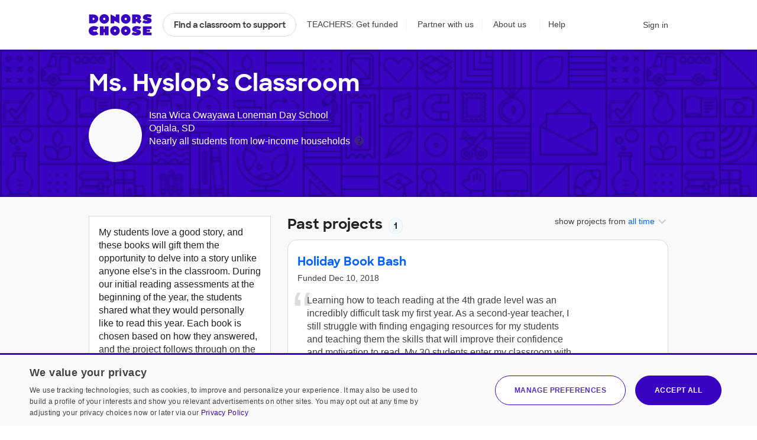

--- FILE ---
content_type: text/plain;charset=UTF-8
request_url: https://www.donorschoose.org/common/json-teacher.html?APIKey=H9v7hCeN&teacher=4642565&max=10&index=0
body_size: 2344
content:
{
  "id": "4642565",
  "teacherChallengeId": "20977132",
  "name": "Ms. Hyslop",
  "profileURL": "https://www.donorschoose.org/classroom/4642565",
  "photoURL": "https://cdn.donorschoose.net/donors/photo/u4642565?size=sm&t=1544394412597",
  "description": "My students love a good story, and these books will gift them the opportunity to delve into a story unlike anyone else&#039;s in the classroom. During our initial reading assessments at the beginning of the year, the students shared what they would personally like to read this year. Each book is chosen based on how they answered, and the project follows through on the promise made to them as individuals and as a class that while our reading abilities may look different, our love for reading does not. \r\n\r\nGifting my students with their own books, many of which lie outside the literacy curriculum, will give them a sense of ownership over their own reading experience. This is also a way to celebrate our reading journeys this holiday season!",
  "joinedOn": "2017-08-12 13:45:31.716",
  "gradeLevel": {
    "id": "4",
    "name": "4"
  },
  "povertyLevel": "Nearly all students from low‑income households",
  "povertyType": {
    "label": "HIGHEST",
    "name": "Nearly all students from low‑income households",
    "range": "90%+",
    "showPovertyLevel": "true"
  },
  "schoolId": "97644",
  "schoolName": "Isna Wica Owayawa Loneman Day School",
  "city": "Oglala",
  "zip": "57764",
  "state": "SD",
  "latitude": "43.197989300000003",
  "longitude": "-102.772602599999999",
  "zone": {
    "id": "245",
    "name": "South Dakota"
  },
  "showPrivateData": "",
  "totalProposals": "1",
  "totalFundedProposals": "1",
  "proposals": [{
    "id": "3822688",
    "proposalURL": "https://www.donorschoose.org/project/holiday-book-bash/3822688/",
    "fundURL": "https://secure.donorschoose.org/donors/givingCart.html?proposalid=3822688&donationAmount=45",
    "imageURL": "https://www.donorschoose.org/donors/photo/u4642565?size=sm&t=1544394412597",
    "retinaImageURL": "https://www.donorschoose.org/donors/photo/u4642565?size=retina&t=1544394412597",
    "thumbImageURL": "https://www.donorschoose.org/donors/photo/u4642565?size=thmb&t=1544394412597",
    "teacherProfilePhotoURL": "https://www.donorschoose.org/donors/photo/u4642565?size=sm&t=1544394412597",
    "title": "Holiday Book Bash",
    "shortDescription": "My students are all proud Lakota children, living in the Pine Ridge Reservation in southwest South Dakota. Winter out here brings merciless winter temperatures and frozen roads where it can be a...",
    "fulfillmentTrailer": "Help me give my students each a book they can call their own.",
    "snippets": [],
    "percentFunded": "100",
    "numDonors": "21",
    "costToComplete": "0.00",
    "studentLed": false,
    "numStudents": "30",
    "professionalDevelopment": false,
    "distanceLearningProject": false,
    "equityFocus": true,
    "hideTeacherDetails": false,
    "matchingFund": {
      "matchingKey": "",
      "ownerRegion": "",
      "name": "",
      "donorSalutation": "",
      "type": "",
      "matchImpactMultiple": "",
      "multipleForDisplay": "",
      "logoURL": "",
      "amount": "0.00",
      "description": ""
    },
    "totalPrice": "470.19",
    "freeShipping": "true",
    "teacherId": "4642565",
    "teacherName": "Ms. Hyslop",
    "gradeLevel": {
      "id": "2",
      "name": "Grades 3-5"
    },
    "povertyLevel": "Nearly all students from low‑income households",
    "povertyType": {
      "label": "HIGHEST",
      "name": "Nearly all students from low‑income households",
      "range": "90%+",
      "showPovertyLevel": "true"
    },
    "teacherTypes": [{
      "id": 1,
      "name": "Teach For America"
    }],
    "schoolTypes": [],
    "schoolName": "Isna Wica Owayawa Loneman Day School",
    "schoolId": "97644",
    "schoolUrl": "https://www.donorschoose.org/school/loneman-day-school/97644/",
    "city": "Oglala",
    "zip": "57764",
    "state": "SD",
    "stateFullName": "South Dakota",
    "latitude": "43.197989300000003",
    "longitude": "-102.772602599999999",
    "zone": {
      "id": "245",
      "name": "South Dakota"
    },
    "subject": {
      "id": "10",
      "name": "Literacy",
      "groupId": "6"
    },
    "resource": {
      "id": "9",
      "name": "Books"
    },
    "expirationDate": "2019-04-09",
    "expirationTime": 1554782400000,
    "approvedTime": 1544418000000,
    "fundingStatus": "funded",
    "fullyFundedDate": "Monday, December 10, 2018 9:14:29 AM EST",
    "waitingForCheckPayment": "false",
    "modifiedDate": "Monday, March 4, 2019 12:00:00 AM EST",
    "thankYouAssets": {
      "interimThankYou": "Thanks to your amazing response, my project was fully funded in less than 16 hours. My students haven&#039;t even arrived to school yet, but I know they will be elated once I pass on the good news. I am excited to see them dive into their own books this holiday season. Thank you so much!\n\nWith gratitude,\nMs. Hyslop",
      "interimThankYouDate": "Monday, December 10, 2018 9:24:18 AM EST",
      "photos": [],
      "resultsLetter": "Learning how to teach reading at the 4th grade level was an incredibly difficult task my first year. As a second-year teacher, I still struggle with finding engaging resources for my students and teaching them the skills that will improve their confidence and motivation to read. My 30 students enter my classroom with completely different interests and backgrounds. Each student requires a slightly different approach to reading instruction, and it has always been my goal to serve their individual needs on a daily basis. \r\n\r\nThis is why your donation was so important. Our structured curriculum rarely gives my students the space to choose what they would like to read, nor does it elevate the many voices in my room who ask for stories that are relevant to their lives. My students want to see themselves represented in what we read and who writes our stories. They want to know that I, as their teacher, am listening when they tell me what they&#039;re interested in or what topics excite them the most. I asked for your help to fulfill these hopes for my students, and we are so thankful that your donation brought these books into our classroom. \r\n\r\nSince then, I receive questions and updates about their books everyday. They tell me about the new characters they&#039;re meeting or describe, in detail, the pictures in their book. On some occasion, I&#039;ve had students connect their personal books to the stories we read as part of our curriculum. While these instances may seem small, knowing that my students are actively thinking about new stories and making connections to their lives brings meaning to my job. Thank you for donating to this project and honoring my students&#039; voices and needs.\n\nWith gratitude,\nMs. Hyslop",
      "resultsLetterDate": "Monday, March 4, 2019 6:20:31 PM EST"
    },
    "expandedTo": "",
    "essentialsListShipment": false
  }],
  "proposalMessages": [],
  "totalSupporters": "",
  "supporters": [],
  "heavyLoadDonationHistoryMessage": "Due to heavy load, we cannot currently load teacher donation history",
  "donationsTotalCount": "",
  "donations": []
}

--- FILE ---
content_type: application/javascript
request_url: https://cdn.donorschoose.net/js/output/modules/_handlebarsPlusHelpersInit-I-_yHaLt.js
body_size: 6665
content:
import{g as e}from"./_commonjsHelpers-lGe4XDVY.js";import{p as t}from"./stringUtils-DpH4bKUK.js";var r={exports:{}},n={},o={__esModule:!0};o.extend=u,o.indexOf=function(e,t){for(var r=0,n=e.length;r<n;r++)if(e[r]===t)return r;return-1},o.escapeExpression=function(e){if("string"!=typeof e){if(e&&e.toHTML)return e.toHTML();if(null==e)return"";if(!e)return e+"";e=""+e}if(!s.test(e))return e;return e.replace(i,l)},o.isEmpty=function(e){return!e&&0!==e||!(!f(e)||0!==e.length)},o.createFrame=function(e){var t=u({},e);return t._parent=e,t},o.blockParams=function(e,t){return e.path=t,e},o.appendContextPath=function(e,t){return(e?e+".":"")+t};var a={"&":"&amp;","<":"&lt;",">":"&gt;",'"':"&quot;","'":"&#x27;","`":"&#x60;","=":"&#x3D;"},i=/[&<>"'`=]/g,s=/[&<>"'`=]/;function l(e){return a[e]}function u(e){for(var t=1;t<arguments.length;t++)for(var r in arguments[t])Object.prototype.hasOwnProperty.call(arguments[t],r)&&(e[r]=arguments[t][r]);return e}var c=Object.prototype.toString;o.toString=c;var p=function(e){return"function"==typeof e};p(/x/)&&(o.isFunction=p=function(e){return"function"==typeof e&&"[object Function]"===c.call(e)}),o.isFunction=p;var f=Array.isArray||function(e){return!(!e||"object"!=typeof e)&&"[object Array]"===c.call(e)};o.isArray=f;var d={exports:{}};!function(e,t){t.__esModule=!0;var r=["description","fileName","lineNumber","endLineNumber","message","name","number","stack"];function n(e,t){var o=t&&t.loc,a=void 0,i=void 0,s=void 0,l=void 0;o&&(a=o.start.line,i=o.end.line,s=o.start.column,l=o.end.column,e+=" - "+a+":"+s);for(var u=Error.prototype.constructor.call(this,e),c=0;c<r.length;c++)this[r[c]]=u[r[c]];Error.captureStackTrace&&Error.captureStackTrace(this,n);try{o&&(this.lineNumber=a,this.endLineNumber=i,Object.defineProperty?(Object.defineProperty(this,"column",{value:s,enumerable:!0}),Object.defineProperty(this,"endColumn",{value:l,enumerable:!0})):(this.column=s,this.endColumn=l))}catch(e){}}n.prototype=new Error,t.default=n,e.exports=t.default}(d,d.exports);var h=d.exports,g={},v={exports:{}};!function(e,t){t.__esModule=!0;var r=o;t.default=function(e){e.registerHelper("blockHelperMissing",(function(t,n){var o=n.inverse,a=n.fn;if(!0===t)return a(this);if(!1===t||null==t)return o(this);if(r.isArray(t))return t.length>0?(n.ids&&(n.ids=[n.name]),e.helpers.each(t,n)):o(this);if(n.data&&n.ids){var i=r.createFrame(n.data);i.contextPath=r.appendContextPath(n.data.contextPath,n.name),n={data:i}}return a(t,n)}))},e.exports=t.default}(v,v.exports);var m=v.exports,_={exports:{}};!function(e,t){t.__esModule=!0;var r,n=o,a=(r=h)&&r.__esModule?r:{default:r};t.default=function(e){e.registerHelper("each",(function(e,t){if(!t)throw new a.default("Must pass iterator to #each");var r,o=t.fn,i=t.inverse,s=0,l="",u=void 0,c=void 0;function p(t,r,a){u&&(u.key=t,u.index=r,u.first=0===r,u.last=!!a,c&&(u.contextPath=c+t)),l+=o(e[t],{data:u,blockParams:n.blockParams([e[t],t],[c+t,null])})}if(t.data&&t.ids&&(c=n.appendContextPath(t.data.contextPath,t.ids[0])+"."),n.isFunction(e)&&(e=e.call(this)),t.data&&(u=n.createFrame(t.data)),e&&"object"==typeof e)if(n.isArray(e))for(var f=e.length;s<f;s++)s in e&&p(s,s,s===e.length-1);else if("function"==typeof Symbol&&e[Symbol.iterator]){for(var d=[],h=e[Symbol.iterator](),g=h.next();!g.done;g=h.next())d.push(g.value);for(f=(e=d).length;s<f;s++)p(s,s,s===e.length-1)}else r=void 0,Object.keys(e).forEach((function(e){void 0!==r&&p(r,s-1),r=e,s++})),void 0!==r&&p(r,s-1,!0);return 0===s&&(l=i(this)),l}))},e.exports=t.default}(_,_.exports);var x=_.exports,y={exports:{}};!function(e,t){t.__esModule=!0;var r,n=(r=h)&&r.__esModule?r:{default:r};t.default=function(e){e.registerHelper("helperMissing",(function(){if(1!==arguments.length)throw new n.default('Missing helper: "'+arguments[arguments.length-1].name+'"')}))},e.exports=t.default}(y,y.exports);var w=y.exports,b={exports:{}};!function(e,t){t.__esModule=!0;var r,n=o,a=(r=h)&&r.__esModule?r:{default:r};t.default=function(e){e.registerHelper("if",(function(e,t){if(2!=arguments.length)throw new a.default("#if requires exactly one argument");return n.isFunction(e)&&(e=e.call(this)),!t.hash.includeZero&&!e||n.isEmpty(e)?t.inverse(this):t.fn(this)})),e.registerHelper("unless",(function(t,r){if(2!=arguments.length)throw new a.default("#unless requires exactly one argument");return e.helpers.if.call(this,t,{fn:r.inverse,inverse:r.fn,hash:r.hash})}))},e.exports=t.default}(b,b.exports);var P,H,O=b.exports,M={exports:{}};P=M,(H=M.exports).__esModule=!0,H.default=function(e){e.registerHelper("log",(function(){for(var t=[void 0],r=arguments[arguments.length-1],n=0;n<arguments.length-1;n++)t.push(arguments[n]);var o=1;null!=r.hash.level?o=r.hash.level:r.data&&null!=r.data.level&&(o=r.data.level),t[0]=o,e.log.apply(e,t)}))},P.exports=H.default;var k=M.exports,L={exports:{}};!function(e,t){t.__esModule=!0,t.default=function(e){e.registerHelper("lookup",(function(e,t,r){return e?r.lookupProperty(e,t):e}))},e.exports=t.default}(L,L.exports);var C=L.exports,A={exports:{}};!function(e,t){t.__esModule=!0;var r,n=o,a=(r=h)&&r.__esModule?r:{default:r};t.default=function(e){e.registerHelper("with",(function(e,t){if(2!=arguments.length)throw new a.default("#with requires exactly one argument");n.isFunction(e)&&(e=e.call(this));var r=t.fn;if(n.isEmpty(e))return t.inverse(this);var o=t.data;return t.data&&t.ids&&((o=n.createFrame(t.data)).contextPath=n.appendContextPath(t.data.contextPath,t.ids[0])),r(e,{data:o,blockParams:n.blockParams([e],[o&&o.contextPath])})}))},e.exports=t.default}(A,A.exports);var R=A.exports;function T(e){return e&&e.__esModule?e:{default:e}}g.__esModule=!0,g.registerDefaultHelpers=function(e){E.default(e),I.default(e),S.default(e),N.default(e),j.default(e),D.default(e),F.default(e)},g.moveHelperToHooks=function(e,t,r){e.helpers[t]&&(e.hooks[t]=e.helpers[t],r||delete e.helpers[t])};var E=T(m),I=T(x),S=T(w),N=T(O),j=T(k),D=T(C),F=T(R);var U={},V={exports:{}};!function(e,t){t.__esModule=!0;var r=o;t.default=function(e){e.registerDecorator("inline",(function(e,t,n,o){var a=e;return t.partials||(t.partials={},a=function(o,a){var i=n.partials;n.partials=r.extend({},i,t.partials);var s=e(o,a);return n.partials=i,s}),t.partials[o.args[0]]=o.fn,a}))},e.exports=t.default}(V,V.exports);var G=V.exports;U.__esModule=!0,U.registerDefaultDecorators=function(e){z.default(e)};var B,z=(B=G)&&B.__esModule?B:{default:B};var J={exports:{}};!function(e,t){t.__esModule=!0;var r=o,n={methodMap:["debug","info","warn","error"],level:"info",lookupLevel:function(e){if("string"==typeof e){var t=r.indexOf(n.methodMap,e.toLowerCase());e=t>=0?t:parseInt(e,10)}return e},log:function(e){if(e=n.lookupLevel(e),"undefined"!=typeof console&&n.lookupLevel(n.level)<=e){var t=n.methodMap[e];console[t]||(t="log");for(var r=arguments.length,o=Array(r>1?r-1:0),a=1;a<r;a++)o[a-1]=arguments[a];console[t].apply(console,o)}}};t.default=n,e.exports=t.default}(J,J.exports);var q=J.exports,Q={},Y={__esModule:!0,createNewLookupObject:function(){for(var e=arguments.length,t=Array(e),r=0;r<e;r++)t[r]=arguments[r];return W.extend.apply(void 0,[Object.create(null)].concat(t))}},W=o;Q.__esModule=!0,Q.createProtoAccessControl=function(e){var t=Object.create(null);t.constructor=!1,t.__defineGetter__=!1,t.__defineSetter__=!1,t.__lookupGetter__=!1;var r=Object.create(null);return r.__proto__=!1,{properties:{whitelist:Z.createNewLookupObject(r,e.allowedProtoProperties),defaultValue:e.allowProtoPropertiesByDefault},methods:{whitelist:Z.createNewLookupObject(t,e.allowedProtoMethods),defaultValue:e.allowProtoMethodsByDefault}}},Q.resultIsAllowed=function(e,t,r){return X("function"==typeof e?t.methods:t.properties,r)},Q.resetLoggedProperties=function(){Object.keys(K).forEach((function(e){delete K[e]}))};var Z=Y,$=function(e){return e&&e.__esModule?e:{default:e}}(q),K=Object.create(null);function X(e,t){return void 0!==e.whitelist[t]?!0===e.whitelist[t]:void 0!==e.defaultValue?e.defaultValue:(function(e){!0!==K[e]&&(K[e]=!0,$.default.log("error",'Handlebars: Access has been denied to resolve the property "'+e+'" because it is not an "own property" of its parent.\nYou can add a runtime option to disable the check or this warning:\nSee https://handlebarsjs.com/api-reference/runtime-options.html#options-to-control-prototype-access for details'))}(t),!1)}function ee(e){return e&&e.__esModule?e:{default:e}}n.__esModule=!0,n.HandlebarsEnvironment=le;var te=o,re=ee(h),ne=g,oe=U,ae=ee(q),ie=Q;n.VERSION="4.7.8";n.COMPILER_REVISION=8;n.LAST_COMPATIBLE_COMPILER_REVISION=7;n.REVISION_CHANGES={1:"<= 1.0.rc.2",2:"== 1.0.0-rc.3",3:"== 1.0.0-rc.4",4:"== 1.x.x",5:"== 2.0.0-alpha.x",6:">= 2.0.0-beta.1",7:">= 4.0.0 <4.3.0",8:">= 4.3.0"};var se="[object Object]";function le(e,t,r){this.helpers=e||{},this.partials=t||{},this.decorators=r||{},ne.registerDefaultHelpers(this),oe.registerDefaultDecorators(this)}le.prototype={constructor:le,logger:ae.default,log:ae.default.log,registerHelper:function(e,t){if(te.toString.call(e)===se){if(t)throw new re.default("Arg not supported with multiple helpers");te.extend(this.helpers,e)}else this.helpers[e]=t},unregisterHelper:function(e){delete this.helpers[e]},registerPartial:function(e,t){if(te.toString.call(e)===se)te.extend(this.partials,e);else{if(void 0===t)throw new re.default('Attempting to register a partial called "'+e+'" as undefined');this.partials[e]=t}},unregisterPartial:function(e){delete this.partials[e]},registerDecorator:function(e,t){if(te.toString.call(e)===se){if(t)throw new re.default("Arg not supported with multiple decorators");te.extend(this.decorators,e)}else this.decorators[e]=t},unregisterDecorator:function(e){delete this.decorators[e]},resetLoggedPropertyAccesses:function(){ie.resetLoggedProperties()}};var ue=ae.default.log;n.log=ue,n.createFrame=te.createFrame,n.logger=ae.default;var ce={exports:{}};!function(e,t){function r(e){this.string=e}t.__esModule=!0,r.prototype.toString=r.prototype.toHTML=function(){return""+this.string},t.default=r,e.exports=t.default}(ce,ce.exports);var pe=ce.exports,fe={},de={};de.__esModule=!0,de.wrapHelper=function(e,t){if("function"!=typeof e)return e;return function(){return arguments[arguments.length-1]=t(arguments[arguments.length-1]),e.apply(this,arguments)}},fe.__esModule=!0,fe.checkRevision=function(e){var t=e&&e[0]||1,r=ve.COMPILER_REVISION;if(t>=ve.LAST_COMPATIBLE_COMPILER_REVISION&&t<=ve.COMPILER_REVISION)return;if(t<ve.LAST_COMPATIBLE_COMPILER_REVISION){var n=ve.REVISION_CHANGES[r],o=ve.REVISION_CHANGES[t];throw new ge.default("Template was precompiled with an older version of Handlebars than the current runtime. Please update your precompiler to a newer version ("+n+") or downgrade your runtime to an older version ("+o+").")}throw new ge.default("Template was precompiled with a newer version of Handlebars than the current runtime. Please update your runtime to a newer version ("+e[1]+").")},fe.template=function(e,t){if(!t)throw new ge.default("No environment passed to template");if(!e||!e.main)throw new ge.default("Unknown template object: "+typeof e);e.main.decorator=e.main_d,t.VM.checkRevision(e.compiler);var r=e.compiler&&7===e.compiler[0];var n={strict:function(e,t,r){if(!e||!(t in e))throw new ge.default('"'+t+'" not defined in '+e,{loc:r});return n.lookupProperty(e,t)},lookupProperty:function(e,t){var r=e[t];return null==r||Object.prototype.hasOwnProperty.call(e,t)||xe.resultIsAllowed(r,n.protoAccessControl,t)?r:void 0},lookup:function(e,t){for(var r=e.length,o=0;o<r;o++){if(null!=(e[o]&&n.lookupProperty(e[o],t)))return e[o][t]}},lambda:function(e,t){return"function"==typeof e?e.call(t):e},escapeExpression:he.escapeExpression,invokePartial:function(r,n,o){o.hash&&(n=he.extend({},n,o.hash),o.ids&&(o.ids[0]=!0)),r=t.VM.resolvePartial.call(this,r,n,o);var a=he.extend({},o,{hooks:this.hooks,protoAccessControl:this.protoAccessControl}),i=t.VM.invokePartial.call(this,r,n,a);if(null==i&&t.compile&&(o.partials[o.name]=t.compile(r,e.compilerOptions,t),i=o.partials[o.name](n,a)),null!=i){if(o.indent){for(var s=i.split("\n"),l=0,u=s.length;l<u&&(s[l]||l+1!==u);l++)s[l]=o.indent+s[l];i=s.join("\n")}return i}throw new ge.default("The partial "+o.name+" could not be compiled when running in runtime-only mode")},fn:function(t){var r=e[t];return r.decorator=e[t+"_d"],r},programs:[],program:function(e,t,r,n,o){var a=this.programs[e],i=this.fn(e);return t||o||n||r?a=ye(this,e,i,t,r,n,o):a||(a=this.programs[e]=ye(this,e,i)),a},data:function(e,t){for(;e&&t--;)e=e._parent;return e},mergeIfNeeded:function(e,t){var r=e||t;return e&&t&&e!==t&&(r=he.extend({},t,e)),r},nullContext:Object.seal({}),noop:t.VM.noop,compilerInfo:e.compiler};function o(t){var r=arguments.length<=1||void 0===arguments[1]?{}:arguments[1],a=r.data;o._setup(r),!r.partial&&e.useData&&(a=function(e,t){t&&"root"in t||((t=t?ve.createFrame(t):{}).root=e);return t}(t,a));var i=void 0,s=e.useBlockParams?[]:void 0;function l(t){return""+e.main(n,t,n.helpers,n.partials,a,s,i)}return e.useDepths&&(i=r.depths?t!=r.depths[0]?[t].concat(r.depths):r.depths:[t]),(l=be(e.main,l,n,r.depths||[],a,s))(t,r)}return o.isTop=!0,o._setup=function(o){if(o.partial)n.protoAccessControl=o.protoAccessControl,n.helpers=o.helpers,n.partials=o.partials,n.decorators=o.decorators,n.hooks=o.hooks;else{var a=he.extend({},t.helpers,o.helpers);!function(e,t){Object.keys(e).forEach((function(r){var n=e[r];e[r]=function(e,t){var r=t.lookupProperty;return _e.wrapHelper(e,(function(e){return he.extend({lookupProperty:r},e)}))}(n,t)}))}(a,n),n.helpers=a,e.usePartial&&(n.partials=n.mergeIfNeeded(o.partials,t.partials)),(e.usePartial||e.useDecorators)&&(n.decorators=he.extend({},t.decorators,o.decorators)),n.hooks={},n.protoAccessControl=xe.createProtoAccessControl(o);var i=o.allowCallsToHelperMissing||r;me.moveHelperToHooks(n,"helperMissing",i),me.moveHelperToHooks(n,"blockHelperMissing",i)}},o._child=function(t,r,o,a){if(e.useBlockParams&&!o)throw new ge.default("must pass block params");if(e.useDepths&&!a)throw new ge.default("must pass parent depths");return ye(n,t,e[t],r,0,o,a)},o},fe.wrapProgram=ye,fe.resolvePartial=function(e,t,r){e?e.call||r.name||(r.name=e,e=r.partials[e]):e="@partial-block"===r.name?r.data["partial-block"]:r.partials[r.name];return e},fe.invokePartial=function(e,t,r){var n=r.data&&r.data["partial-block"];r.partial=!0,r.ids&&(r.data.contextPath=r.ids[0]||r.data.contextPath);var o=void 0;r.fn&&r.fn!==we&&function(){r.data=ve.createFrame(r.data);var e=r.fn;o=r.data["partial-block"]=function(t){var r=arguments.length<=1||void 0===arguments[1]?{}:arguments[1];return r.data=ve.createFrame(r.data),r.data["partial-block"]=n,e(t,r)},e.partials&&(r.partials=he.extend({},r.partials,e.partials))}();void 0===e&&o&&(e=o);if(void 0===e)throw new ge.default("The partial "+r.name+" could not be found");if(e instanceof Function)return e(t,r)},fe.noop=we;var he=function(e){if(e&&e.__esModule)return e;var t={};if(null!=e)for(var r in e)Object.prototype.hasOwnProperty.call(e,r)&&(t[r]=e[r]);return t.default=e,t}(o),ge=function(e){return e&&e.__esModule?e:{default:e}}(h),ve=n,me=g,_e=de,xe=Q;function ye(e,t,r,n,o,a,i){function s(t){var o=arguments.length<=1||void 0===arguments[1]?{}:arguments[1],s=i;return!i||t==i[0]||t===e.nullContext&&null===i[0]||(s=[t].concat(i)),r(e,t,e.helpers,e.partials,o.data||n,a&&[o.blockParams].concat(a),s)}return(s=be(r,s,e,i,n,a)).program=t,s.depth=i?i.length:0,s.blockParams=o||0,s}function we(){return""}function be(e,t,r,n,o,a){if(e.decorator){var i={};t=e.decorator(t,i,r,n&&n[0],o,a,n),he.extend(t,i)}return t}var Pe={exports:{}};!function(e,t){t.__esModule=!0,t.default=function(e){"object"!=typeof globalThis&&(Object.prototype.__defineGetter__("__magic__",(function(){return this})),__magic__.globalThis=__magic__,delete Object.prototype.__magic__);var t=globalThis.Handlebars;e.noConflict=function(){return globalThis.Handlebars===e&&(globalThis.Handlebars=t),e}},e.exports=t.default}(Pe,Pe.exports);var He=Pe.exports;!function(e,t){function r(e){return e&&e.__esModule?e:{default:e}}function a(e){if(e&&e.__esModule)return e;var t={};if(null!=e)for(var r in e)Object.prototype.hasOwnProperty.call(e,r)&&(t[r]=e[r]);return t.default=e,t}t.__esModule=!0;var i=a(n),s=r(pe),l=r(h),u=a(o),c=a(fe),p=r(He);function f(){var e=new i.HandlebarsEnvironment;return u.extend(e,i),e.SafeString=s.default,e.Exception=l.default,e.Utils=u,e.escapeExpression=u.escapeExpression,e.VM=c,e.template=function(t){return c.template(t,e)},e}var d=f();d.create=f,p.default(d),d.default=d,t.default=d,e.exports=t.default}(r,r.exports);var Oe=e(r.exports.default);function Me(e){e.registerHelper("compare",(function(e,t,r,n){if(arguments.length<3)throw new Error("Handlerbars Helper 'compare' needs 2 parameters");void 0===n&&(n=r,r=t,t="===");const o={"==":function(e,t){return e==t},"===":function(e,t){return e===t},"!=":function(e,t){return e!=t},"!==":function(e,t){return e!==t},"<":function(e,t){return e<t},">":function(e,t){return e>t},"<=":function(e,t){return e<=t},">=":function(e,t){return e>=t},"||":function(e,t){return e||t},"&&":function(e,t){return e&&t},hasOwnProperty:function(e,t){return e.hasOwnProperty(t)},typeof:function(e,t){return typeof e===t},nottypeof:function(e,t){return typeof e!==t},contains:function(e,t){return e&&e.indexOf(t)>-1},islast:function(e,t){return e+1>=t},indexOf:function(e,t){return e.indexOf(t)},indexOfJSONObject:function(e,t){for(let r=0;r<e.length;r++)if(JSON.stringify(e[r])===JSON.stringify(t))return r;return-1},containsJSONObject:function(e,t){for(let r=0;r<e.length;r++)if(JSON.stringify(e[r])===JSON.stringify(t))return!0;return!1}};if(!o[t])throw new Error("Handlerbars Helper 'compare' doesn't know the operator "+t);return o[t](e,r)?n.fn(this):n.inverse(this)})),e.registerHelper("replace",(function(e,t,r){return e.replace(t,r)})),e.registerHelper("removeNonAlphaNumericChars",(function(e){return window.removeNonAlphaNumericChars(e)})),e.registerHelper("escapeQuotes",(function(e){return e.replace(/(['"])/g,"\\$1")})),e.registerHelper("capitalize",(function(e){return e?e.capitalizeFirstLetter():""})),e.registerHelper("formatCurrency",(function(e,t){if("ceil"===t)return window.formatCurrency(parseInt(Math.ceil(parseFloat(e)))).split(".")[0];{const t=parseFloat(e);return window.formatCurrency(t.toFixed(2))}})),e.registerHelper("formatCurrencyLeaveOff0Cents",(function(e){const t=parseFloat(e);return window.formatCurrency(t.toFixed(2),!0)})),e.registerHelper("substring",(function(e,t,r){return e.length>r&&r>t?e.substring(t,r):e})),e.registerHelper("substringPretty",(function(e,t,r){return e.length>r&&r>t&&(e=(e=e.substring(t,r)).substring(0,e.lastIndexOf(" "))+"..."),e})),e.registerHelper("formatDate",(function(e){const t=new Date(e);return t.getMonthName()+" "+t.getDate()+", "+t.getFullYear()})),e.registerHelper("expired",(function(e,t){const r=new Date,n=parseInt(e.split("-")[0],10),o=parseInt(e.split("-")[1],10)-1,a=parseInt(e.split("-")[2],10),i=new Date(n,o,a);return r.getTime()>i.getTime()?t.fn(this):t.inverse(this)})),e.registerHelper("queryStringParam",(function(e,t){if(!e)return"";const r="string"==typeof t&&t?t:location.href,n=window.getURLParam(r,e);return null!=n?n:""})),e.registerHelper("bestQueryStringParam",(function(e,t,r){if(!e&&!t)return"";const n="string"==typeof r&&r?r:location.href,o=window.getURLParam(n,e);return null!=o?o:window.getURLParam(n,t)})),e.registerHelper("baseURL",(function(){return"undefined"!=typeof baseURL?baseURL:"https://www.donorschoose.org/"})),e.registerHelper("baseCacheURL",(function(){return"undefined"!=typeof baseCacheURL?baseCacheURL:"https://cdn.donorschoose.net/"})),e.registerHelper("secureBaseURL",(function(){return"undefined"!=typeof secureBaseURL?secureBaseURL:"https://secure.donorschoose.org/"})),e.registerHelper("locationAndDonorTeacherRelationshipForDonationHistory",(function(e,t){return window.proposalMessageFormatter.getLocationAndDonorTeacherRelationship(e,t)})),e.registerHelper("getPunctuatedTPCFieldErrors",(function(e){return t(e)})),e.registerHelper("showTripSubtype",(function(e,t,r,n){return r||t==e?n.fn(this):n.inverse(this)}))}function ke(e){e.registerHelper("showOneOffTeacherComment",(function(e,t){return 4==e||4096==e?t.fn(this):t.inverse(this)})),e.registerHelper("showGiftCodeText",(function(e,t){return!e.giftCode||e.author.id==e.giftCode.purchaserDonorId||e.author.correspondsToGrantAccount||e.author.correspondsToInternalDonorAccount?t.inverse(this):t.fn(this)})),e.registerHelper("showGiftCodeSection",(function(e,t){return e.author.correspondsToGrantAccount&&e.author.photoURL&&-1===e.author.photoURL.indexOf("placeholder-avatars")&&-1===e.author.photoURL.indexOf("anonymous")?t.fn(this):e.multipleGiftCodesToAcknowledge?t.inverse(this):e.giftCode&&e.author.id!=e.giftCode.purchaserDonorId&&e.giftCode.purchaserGrantAccountLogo?t.fn(this):t.inverse(this)})),e.registerHelper("isGiftCodeAnonymous",(function(e,t){return e.purchaseWasAnonymous||e.purchaserDonorPageStatus.indexOf("HIDDEN")>-1?t.fn(this):t.inverse(this)})),e.registerHelper("userAvatar",(function(e,t){return e.correspondsToGrantAccount?"":e.photoURL?("T"==e.type&&(t="classroom"),'<span class="user-avatar '+t+'" style="background-image:url('+e.photoURL+')"></span>'):""})),e.registerHelper("userPageURL",(function(e){return e.vanityURL?baseURL+e.vanityURL:"T"==e.type?baseURL+"classroom/"+e.id:"D"==e.type?baseURL+"donor/"+e.id:void 0})),e.registerHelper("photoURLExistsAndIsNotPlaceholder",(function(e,t){return e&&-1===e.indexOf("placeholder-avatars")&&-1===e.indexOf("anonymous")?t.fn(this):t.inverse(this)})),e.registerHelper("locationAndDonorTeacherRelationship",(function(e,t,r){let n="";const o=function(e){return e.correspondsToGrantAccount?"":e.city?e.city+", "+e.stateAbbreviated:e.state?e.state:""}(e);if(t){const t=1===r;n+=proposalMessageFormatter.getLocationAndDonorTeacherRelationship(o,e.donorTeacherRelationship,t)}else n+="A ",""!==e.donorTeacherRelationship?n+=e.donorTeacherRelationship:n+="donor",""!==o.trim()&&(n+=" "+o.trim());return n}))}function Le(){Me.__initialized||(Me(Oe),Me.__initialized=!0),ke.__initialized||(ke(Oe),ke.__initialized=!0)}export{Oe as H,Le as i};
//# sourceMappingURL=_handlebarsPlusHelpersInit-I-_yHaLt.js.map


--- FILE ---
content_type: application/javascript
request_url: https://cdn.donorschoose.net/js/output/modules/shareToolUtils-72O3PQOV.js
body_size: -184
content:
const E={FACEBOOK:"FACEBOOK",FACEBOOK_MESSENGER:"FACEBOOK_MESSENGER",INSTAGRAM:"INSTAGRAM",EMAIL:"EMAIL",DIRECT_LINK:"DIRECT_LINK",MOBILE_SHARE_TRAY:"MOBILE_SHARE_TRAY",NEXTDOOR:"NEXTDOOR"},a=function(E,a){if(E){var e={projectId:E,shareTool:a};$.ajax({type:"POST",dataType:"json",url:secureBaseURL+"teacher/track-sharetool-usage.html",data:e,xhrFields:{withCredentials:!0}})}};export{E as S,a as t};
//# sourceMappingURL=shareToolUtils-72O3PQOV.js.map


--- FILE ---
content_type: application/javascript
request_url: https://cdn.donorschoose.net/js/output/modules/KeyboardClickable-BJHCqhpj.js
body_size: -26
content:
import{c as e}from"./index-BKsF1Zjx.js";import{P as r}from"./index-Bi5sz-Ff.js";import{r as s,j as t}from"./jsx-runtime-DxUIkZjG.js";const n=e({displayName:"KeyboardClickable",propTypes:{children:r.element},isAnchorTag:e=>"a"===e.tagName.toLowerCase(),hasButtonRole:e=>"button"===e.getAttribute("role"),shouldClickOnSpace(e){return!this.isAnchorTag(e)||this.hasButtonRole(e)},onKeyPress(e){if(13===e.charCode||32===e.charCode&&this.shouldClickOnSpace(e.currentTarget)){const r=new MouseEvent("click",{bubbles:!0,cancelable:!0,view:window});e.currentTarget.dispatchEvent(r)}},render(){var e=s.Children.map(this.props.children,(e=>s.cloneElement(e,{onKeyPress:this.onKeyPress})));return t.jsx("span",{children:e})}});export{n as K};
//# sourceMappingURL=KeyboardClickable-BJHCqhpj.js.map


--- FILE ---
content_type: text/plain;charset=ISO-8859-1
request_url: https://www.donorschoose.org/classroom/4642565?action=getYearsForFundedProjectsYearFilter
body_size: -523
content:
[2018]